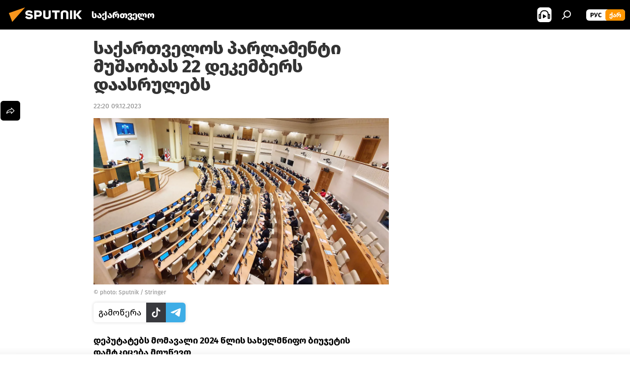

--- FILE ---
content_type: text/html; charset=utf-8
request_url: https://sputnik-georgia.com/20231209/saqartvelos-parlamenti-musaobas-22-dekembers-daasrulebs-284847585.html
body_size: 19246
content:
<!DOCTYPE html><html lang="ge" data-lang="geo" data-charset="" dir="ltr"><head prefix="og: http://ogp.me/ns# fb: http://ogp.me/ns/fb# article: http://ogp.me/ns/article#"><title>საქართველოს პარლამენტი მუშაობას 22 დეკემბერს დაასრულებს - 09.12.2023-ს, Sputnik საქართველო</title><meta name="description" content="დეპუტატებს მომავალი 2024 წლის სახელმწიფო ბიუჯეტის დამტკიცება მოუწევთ 09.12.2023-ს, Sputnik საქართველო"><meta name="keywords" content="ახალი ამბები, საქართველო, საქართველოს პარლამენტი"><meta http-equiv="X-UA-Compatible" content="IE=edge,chrome=1"><meta http-equiv="Content-Type" content="text/html; charset=utf-8"><meta name="robots" content="index, follow, max-image-preview:large"><meta name="viewport" content="width=device-width, initial-scale=1.0, maximum-scale=1.0, user-scalable=yes"><meta name="HandheldFriendly" content="true"><meta name="MobileOptimzied" content="width"><meta name="referrer" content="always"><meta name="format-detection" content="telephone=no"><meta name="format-detection" content="address=no"><link rel="alternate" type="application/rss+xml" href="https://sputnik-georgia.com/export/rss2/archive/index.xml"><link rel="canonical" href="https://sputnik-georgia.com/20231209/saqartvelos-parlamenti-musaobas-22-dekembers-daasrulebs-284847585.html"><link rel="preload" as="image" href="https://cdnn1.img.sputnik-georgia.com/img/07e5/04/1b/251583075_0:240:3001:1928_1920x0_80_0_0_5381eec2865061cf272b374ab236b2cb.jpg.webp" imagesrcset="https://cdnn1.img.sputnik-georgia.com/img/07e5/04/1b/251583075_0:240:3001:1928_640x0_80_0_0_a02a0da909452f2fca3be29afab60351.jpg.webp 640w,https://cdnn1.img.sputnik-georgia.com/img/07e5/04/1b/251583075_0:240:3001:1928_1280x0_80_0_0_d66e61028d381952e98fe933f029a5a6.jpg.webp 1280w,https://cdnn1.img.sputnik-georgia.com/img/07e5/04/1b/251583075_0:240:3001:1928_1920x0_80_0_0_5381eec2865061cf272b374ab236b2cb.jpg.webp 1920w"><link rel="preconnect" href="https://cdnn1.img.sputnik-georgia.com/images/"><link rel="dns-prefetch" href="https://cdnn1.img.sputnik-georgia.com/images/"><link rel="alternate" hreflang="ge" href="https://sputnik-georgia.com/20231209/saqartvelos-parlamenti-musaobas-22-dekembers-daasrulebs-284847585.html"><link rel="alternate" hreflang="x-default" href="https://sputnik-georgia.com/20231209/saqartvelos-parlamenti-musaobas-22-dekembers-daasrulebs-284847585.html"><link rel="apple-touch-icon" sizes="57x57" href="https://cdnn1.img.sputnik-georgia.com/i/favicon/favicon-57x57.png"><link rel="apple-touch-icon" sizes="60x60" href="https://cdnn1.img.sputnik-georgia.com/i/favicon/favicon-60x60.png"><link rel="apple-touch-icon" sizes="72x72" href="https://cdnn1.img.sputnik-georgia.com/i/favicon/favicon-72x72.png"><link rel="apple-touch-icon" sizes="76x76" href="https://cdnn1.img.sputnik-georgia.com/i/favicon/favicon-76x76.png"><link rel="apple-touch-icon" sizes="114x114" href="https://cdnn1.img.sputnik-georgia.com/i/favicon/favicon-114x114.png"><link rel="apple-touch-icon" sizes="120x120" href="https://cdnn1.img.sputnik-georgia.com/i/favicon/favicon-120x120.png"><link rel="apple-touch-icon" sizes="144x144" href="https://cdnn1.img.sputnik-georgia.com/i/favicon/favicon-144x144.png"><link rel="apple-touch-icon" sizes="152x152" href="https://cdnn1.img.sputnik-georgia.com/i/favicon/favicon-152x152.png"><link rel="apple-touch-icon" sizes="180x180" href="https://cdnn1.img.sputnik-georgia.com/i/favicon/favicon-180x180.png"><link rel="icon" type="image/png" sizes="192x192" href="https://cdnn1.img.sputnik-georgia.com/i/favicon/favicon-192x192.png"><link rel="icon" type="image/png" sizes="32x32" href="https://cdnn1.img.sputnik-georgia.com/i/favicon/favicon-32x32.png"><link rel="icon" type="image/png" sizes="96x96" href="https://cdnn1.img.sputnik-georgia.com/i/favicon/favicon-96x96.png"><link rel="icon" type="image/png" sizes="16x16" href="https://cdnn1.img.sputnik-georgia.com/i/favicon/favicon-16x16.png"><link rel="manifest" href="/project_data/manifest.json?4"><meta name="msapplication-TileColor" content="#F4F4F4"><meta name="msapplication-TileImage" content="https://cdnn1.img.sputnik-georgia.com/i/favicon/favicon-144x144.png"><meta name="theme-color" content="#F4F4F4"><link rel="shortcut icon" href="https://cdnn1.img.sputnik-georgia.com/i/favicon/favicon.ico"><meta property="fb:app_id" content="193281874456267"><meta property="fb:pages" content="411860572313461"><meta name="analytics:lang" content="geo"><meta name="analytics:title" content="საქართველოს პარლამენტი მუშაობას 22 დეკემბერს დაასრულებს - 09.12.2023-ს, Sputnik საქართველო"><meta name="analytics:keyw" content="news, geo_saqartvelo, saqartvelos-parlamenti"><meta name="analytics:rubric" content=""><meta name="analytics:tags" content="ახალი ამბები, საქართველო, საქართველოს პარლამენტი"><meta name="analytics:site_domain" content="sputnik-georgia.com"><meta name="analytics:article_id" content="284847585"><meta name="analytics:url" content="https://sputnik-georgia.com/20231209/saqartvelos-parlamenti-musaobas-22-dekembers-daasrulebs-284847585.html"><meta name="analytics:p_ts" content="1702146000"><meta name="analytics:author" content="Sputnik საქართველო"><meta name="analytics:isscroll" content="0"><meta property="og:url" content="https://sputnik-georgia.com/20231209/saqartvelos-parlamenti-musaobas-22-dekembers-daasrulebs-284847585.html"><meta property="og:title" content="საქართველოს პარლამენტი მუშაობას 22 დეკემბერს დაასრულებს"><meta property="og:description" content="დეპუტატებს მომავალი 2024 წლის სახელმწიფო ბიუჯეტის დამტკიცება მოუწევთ"><meta property="og:type" content="article"><meta property="og:site_name" content="Sputnik საქართველო"><meta property="og:locale" content="ka_KA"><meta property="og:image" content="https://cdnn1.img.sputnik-georgia.com/img/07e5/04/1b/251583075_0:240:3001:1928_2072x0_60_0_0_d7ba0f8107375b375e919be5018381b2.jpg.webp"><meta property="og:image:width" content="2072"><meta name="relap-image" content="https://cdnn1.img.sputnik-georgia.com/img/07e5/04/1b/251583075_0:240:3001:1928_2072x0_80_0_0_d44f42a7538b7a9143749a1fd4e8b428.jpg.webp"><meta name="twitter:card" content="summary_large_image"><meta name="twitter:image" content="https://cdnn1.img.sputnik-georgia.com/img/07e5/04/1b/251583075_0:240:3001:1928_2072x0_60_0_0_d7ba0f8107375b375e919be5018381b2.jpg.webp"><meta property="article:published_time" content="20231209T2220+0400"><meta property="article:author" content="Sputnik საქართველო"><link rel="author" href="https://sputnik-georgia.com"><meta property="article:section" content="ახალი ამბები"><meta property="article:tag" content="ახალი ამბები"><meta property="article:tag" content="საქართველო"><meta property="article:tag" content="საქართველოს პარლამენტი"><meta name="relap-entity-id" content="284847585"><meta property="fb:pages" content="411860572313461"><link rel="amphtml" href="https://sputnik-georgia.com/amp/20231209/saqartvelos-parlamenti-musaobas-22-dekembers-daasrulebs-284847585.html"><link rel="preload" as="style" onload="this.onload=null;this.rel='stylesheet'" type="text/css" href="https://cdnn1.img.sputnik-georgia.com/css/libs/fonts.min.css?911eb65935"><link rel="preload" as="style" onload="this.onload=null;this.rel='stylesheet'" type="text/css" href="https://cdnn1.img.sputnik-georgia.com/css/libs/fonts_ge.min.css?9849110a0"><link rel="stylesheet" type="text/css" href="https://cdnn1.img.sputnik-georgia.com/css/common.min.css?9149894256"><link rel="stylesheet" type="text/css" href="https://cdnn1.img.sputnik-georgia.com/css/article.min.css?913fe17605"><script src="https://cdnn1.img.sputnik-georgia.com/min/js/dist/head.js?9c9052ef3"></script><script data-iub-purposes="1">var _paq = _paq || []; (function() {var stackDomain = window.location.hostname.split('.').reverse();var domain = stackDomain[1] + '.' + stackDomain[0];_paq.push(['setCDNMask', new RegExp('cdn(\\w+).img.'+domain)]); _paq.push(['setSiteId', 'sputnik_ge']); _paq.push(['trackPageView']); _paq.push(['enableLinkTracking']); var d=document, g=d.createElement('script'), s=d.getElementsByTagName('script')[0]; g.type='text/javascript'; g.defer=true; g.async=true; g.src='//a.sputniknews.com/js/sputnik.js'; s.parentNode.insertBefore(g,s); } )();</script><script type="text/javascript" src="https://cdnn1.img.sputnik-georgia.com/min/js/libs/banners/adfx.loader.bind.js?98d724fe2"></script><script>
                (window.yaContextCb = window.yaContextCb || []).push(() => {
                    replaceOriginalAdFoxMethods();
                    window.Ya.adfoxCode.hbCallbacks = window.Ya.adfoxCode.hbCallbacks || [];
                })
            </script><!--В <head> сайта один раз добавьте код загрузчика-->
<script>window.yaContextCb = window.yaContextCb || []</script>
<script src="https://yandex.ru/ads/system/context.js" async></script><script>var endlessScrollFirst = 284847585; var endlessScrollUrl = '/services/article/infinity/'; var endlessScrollAlgorithm = ''; var endlessScrollQueue = [296479469, 296031094, 296686658, 296682954, 296682563, 296682822, 296682701, 296681934, 296679766, 296679619, 296679481, 296679359, 296676184, 296676863, 296675421];</script><script>var endlessScrollFirst = 284847585; var endlessScrollUrl = '/services/article/infinity/'; var endlessScrollAlgorithm = ''; var endlessScrollQueue = [296479469, 296031094, 296686658, 296682954, 296682563, 296682822, 296682701, 296681934, 296679766, 296679619, 296679481, 296679359, 296676184, 296676863, 296675421];</script></head><body id="body" data-ab="a" data-emoji="0" class="site_ge m-page-article "><div class="schema_org" itemscope="itemscope" itemtype="https://schema.org/WebSite"><meta itemprop="name" content="Sputnik საქართველო"><meta itemprop="alternateName" content="Sputnik საქართველო"><meta itemprop="description" content="ოპერატიულად და ობიექტურად ქვეყანაში და მსოფლიოში მიმდინარე მოვლენების შესახებ."><a itemprop="url" href="https://sputnik-georgia.com" title="Sputnik საქართველო"> </a><meta itemprop="image" content="https://sputnik-georgia.com/i/logo/logo.png"></div><ul class="schema_org" itemscope="itemscope" itemtype="http://schema.org/BreadcrumbList"><li itemprop="itemListElement" itemscope="itemscope" itemtype="http://schema.org/ListItem"><meta itemprop="name" content="Sputnik საქართველო"><meta itemprop="position" content="1"><meta itemprop="item" content="https://sputnik-georgia.com"><a itemprop="url" href="https://sputnik-georgia.com" title="Sputnik საქართველო"> </a></li><li itemprop="itemListElement" itemscope="itemscope" itemtype="http://schema.org/ListItem"><meta itemprop="name" content="ახალი ამბები"><meta itemprop="position" content="2"><meta itemprop="item" content="https://sputnik-georgia.com/20231209/"><a itemprop="url" href="https://sputnik-georgia.com/20231209/" title="ახალი ამბები"> </a></li><li itemprop="itemListElement" itemscope="itemscope" itemtype="http://schema.org/ListItem"><meta itemprop="name" content="საქართველოს პარლამენტი მუშაობას 22 დეკემბერს დაასრულებს"><meta itemprop="position" content="3"><meta itemprop="item" content="https://sputnik-georgia.com/20231209/saqartvelos-parlamenti-musaobas-22-dekembers-daasrulebs-284847585.html"><a itemprop="url" href="https://sputnik-georgia.com/20231209/saqartvelos-parlamenti-musaobas-22-dekembers-daasrulebs-284847585.html" title="საქართველოს პარლამენტი მუშაობას 22 დეკემბერს დაასრულებს"> </a></li></ul><div class="container"><div class="banner m-before-header m-article-desktop" data-position="article_desktop_header" data-infinity="1"><aside class="banner__content"><!--AdFox START-->
<!--riaru-->
<!--Площадка: sputnik-georgia.ru / * / *-->
<!--Тип баннера: 100%x-->
<!--Расположение: 36223_n-bn23-х120-desk-->
<div id="adfox_article_desk100_120-1_1"></div>
<script>
    window.yaContextCb.push(()=>{
        Ya.adfoxCode.create({
            ownerId: 249922,
        containerId: 'adfox_article_desk100_120-1_1',
            params: {
                pp: 'brkz',
            ps: 'ckbf',
            p2: 'fluh',
            puid1: '',
            puid2: '',
            puid3: '',
            puid4: 'news:geo_saqartvelo:saqartvelos-parlamenti',
            puid5: ''
            }
        })
    })
</script>
</aside></div><div class="banner m-before-header m-article-mobile" data-position="article_mobile_header" data-infinity="1"><aside class="banner__content"><!--AdFox START-->
<!--riaru-->
<!--Площадка: sputnik-georgia.ru / * / *-->
<!--Тип баннера: 100%x-->
<!--Расположение: 36228_n-bn28-х100-mob-->
<div id="adfox_article_mob-1-100-300_1"></div>
<script>
    window.yaContextCb.push(()=>{
        Ya.adfoxCode.create({
            ownerId: 249922,
        containerId: 'adfox_article_mob-1-100-300_1',
            params: {
                pp: 'brlb',
            ps: 'ckbf',
            p2: 'fluh',
            puid1: '',
            puid2: '',
            puid3: '',
            puid4: 'news:geo_saqartvelo:saqartvelos-parlamenti',
            puid5: ''
            }
        })
    })
</script>
</aside></div></div><div class="page" id="page"><div id="alerts"><script type="text/template" id="alertAfterRegisterTemplate">
                    
                        <div class="auth-alert m-hidden" id="alertAfterRegister">
                            <div class="auth-alert__text">
                                <%- data.success_title %> <br />
                                <%- data.success_email_1 %>
                                <span class="m-email"></span>
                                <%- data.success_email_2 %>
                            </div>
                            <div class="auth-alert__btn">
                                <button class="form__btn m-min m-black confirmEmail">
                                    <%- data.send %>
                                </button>
                            </div>
                        </div>
                    
                </script><script type="text/template" id="alertAfterRegisterNotifyTemplate">
                    
                        <div class="auth-alert" id="alertAfterRegisterNotify">
                            <div class="auth-alert__text">
                                <%- data.golink_1 %>
                                <span class="m-email">
                                    <%- user.mail %>
                                </span>
                                <%- data.golink_2 %>
                            </div>
                            <% if (user.registerConfirmCount <= 2 ) {%>
                                <div class="auth-alert__btn">
                                    <button class="form__btn m-min m-black confirmEmail">
                                        <%- data.send %>
                                    </button>
                                </div>
                            <% } %>
                        </div>
                    
                </script></div><div class="anchor" id="anchor"><div class="header " id="header"><div class="m-relative"><div class="container m-header"><div class="header__wrap"><div class="header__name"><div class="header__logo"><a href="/" title="Sputnik საქართველო"><svg xmlns="http://www.w3.org/2000/svg" width="176" height="44" viewBox="0 0 176 44" fill="none"><path class="chunk_1" fill-rule="evenodd" clip-rule="evenodd" d="M45.8073 18.3817C45.8073 19.5397 47.1661 19.8409 49.3281 20.0417C54.1074 20.4946 56.8251 21.9539 56.8461 25.3743C56.8461 28.7457 54.2802 30.9568 48.9989 30.9568C44.773 30.9568 42.1067 29.1496 41 26.5814L44.4695 24.5688C45.3754 25.9277 46.5334 27.0343 49.4005 27.0343C51.3127 27.0343 52.319 26.4296 52.319 25.5751C52.319 24.5665 51.6139 24.2163 48.3942 23.866C43.7037 23.3617 41.3899 22.0029 41.3899 18.5824C41.3899 15.9675 43.3511 13 48.9359 13C52.9611 13 55.6274 14.8095 56.4305 17.1746L53.1105 19.1358C53.0877 19.1012 53.0646 19.0657 53.041 19.0295C52.4828 18.1733 51.6672 16.9224 48.6744 16.9224C46.914 16.9224 45.8073 17.4758 45.8073 18.3817ZM67.4834 13.3526H59.5918V30.707H64.0279V26.0794H67.4484C72.1179 26.0794 75.0948 24.319 75.0948 19.6401C75.0854 15.3138 72.6199 13.3526 67.4834 13.3526ZM67.4834 22.206H64.0186V17.226H67.4834C69.8975 17.226 70.654 18.0291 70.654 19.6891C70.6587 21.6527 69.6524 22.206 67.4834 22.206ZM88.6994 24.7206C88.6994 26.2289 87.4924 27.0857 85.3794 27.0857C83.3178 27.0857 82.1597 26.2289 82.1597 24.7206V13.3526H77.7236V25.0264C77.7236 28.6477 80.7425 30.9615 85.4704 30.9615C89.9999 30.9615 93.1168 28.8601 93.1168 25.0264V13.3526H88.6808L88.6994 24.7206ZM136.583 13.3526H132.159V30.7023H136.583V13.3526ZM156.097 13.3526L149.215 21.9235L156.45 30.707H151.066L144.276 22.4559V30.707H139.85V13.3526H144.276V21.8021L151.066 13.3526H156.097ZM95.6874 17.226H101.221V30.707H105.648V17.226H111.181V13.3526H95.6874V17.226ZM113.49 18.7342C113.49 15.2134 116.458 13 121.085 13C125.715 13 128.888 15.0616 128.902 18.7342V30.707H124.466V18.935C124.466 17.6789 123.259 16.8734 121.146 16.8734C119.094 16.8734 117.926 17.6789 117.926 18.935V30.707H113.49V18.7342Z" fill="white"></path><path class="chunk_2" d="M41 7L14.8979 36.5862L8 18.431L41 7Z" fill="#F8961D"></path></svg></a></div><div class="header__project"><span class="header__project-title">საქართველო</span></div></div><div class="header__controls" data-nosnippet=""><div class="share m-header" data-id="284847585" data-url="https://sputnik-georgia.com/20231209/saqartvelos-parlamenti-musaobas-22-dekembers-daasrulebs-284847585.html" data-title="საქართველოს პარლამენტი მუშაობას 22 დეკემბერს დაასრულებს"></div><div class="header__menu"><span class="header__menu-item header__menu-item-radioButton" id="radioButton" data-stream="https://nfw.ria.ru/flv/audio.aspx?ID=68862011&amp;type=mp3"><svg class="svg-icon"><use xmlns:xlink="http://www.w3.org/1999/xlink" xlink:href="/i/sprites/package/inline.svg?63#radio2"></use></svg></span><span class="header__menu-item" data-modal-open="search"><svg class="svg-icon"><use xmlns:xlink="http://www.w3.org/1999/xlink" xlink:href="/i/sprites/package/inline.svg?63#search"></use></svg></span></div><div class="switcher m-double"><div class="switcher__label"><span class="switcher__title">ქარ</span><span class="switcher__icon"><svg class="svg-icon"><use xmlns:xlink="http://www.w3.org/1999/xlink" xlink:href="/i/sprites/package/inline.svg?63#arrowDown"></use></svg></span></div><div class="switcher__dropdown"><div translate="no" class="notranslate"><div class="switcher__list"><a href="https://sputnik-georgia.ru/" class="switcher__link"><span class="switcher__project">Sputnik Грузия</span><span class="switcher__abbr" data-abbr="рус">рус</span></a><a href="https://sputnik-georgia.com/" class="switcher__link m-selected"><span class="switcher__project">Sputnik საქართველო</span><span class="switcher__abbr" data-abbr="ქარ">ქარ</span><i class="switcher__accept"><svg class="svg-icon"><use xmlns:xlink="http://www.w3.org/1999/xlink" xlink:href="/i/sprites/package/inline.svg?63#ok"></use></svg></i></a></div></div></div></div></div></div></div></div></div></div><script>var GLOBAL = GLOBAL || {}; GLOBAL.translate = {}; GLOBAL.rtl = 0; GLOBAL.lang = "geo"; GLOBAL.design = "ge"; GLOBAL.charset = ""; GLOBAL.project = "sputnik_ge"; GLOBAL.htmlCache = 1; GLOBAL.translate.search = {}; GLOBAL.translate.search.notFound = "არ მოიძებნა არაფერი"; GLOBAL.translate.search.stringLenght = "ძებნისთვის შეიყვანეთ მეტი ასო"; GLOBAL.www = "https://sputnik-georgia.com"; GLOBAL.seo = {}; GLOBAL.seo.title = ""; GLOBAL.seo.keywords = ""; GLOBAL.seo.description = ""; GLOBAL.sock = {}; GLOBAL.sock.server = "https://cm.sputniknews.com/chat"; GLOBAL.sock.lang = "geo"; GLOBAL.sock.project = "sputnik_ge"; GLOBAL.social = {}; GLOBAL.social.fbID = "193281874456267"; GLOBAL.share = [ { name: 'telegram', mobile: false },{ name: 'twitter', mobile: false },{ name: 'messenger', mobile: true },{ name: 'whatsapp', mobile: false } ]; GLOBAL.csrf_token = ''; GLOBAL.search = {}; GLOBAL.auth = {}; GLOBAL.auth.status = 'error'; GLOBAL.auth.provider = ''; GLOBAL.auth.twitter = '/id/twitter/request/'; GLOBAL.auth.facebook = '/id/facebook/request/'; GLOBAL.auth.vkontakte = '/id/vkontakte/request/'; GLOBAL.auth.google = '/id/google/request/'; GLOBAL.auth.ok = '/id/ok/request/'; GLOBAL.auth.apple = '/id/apple/request/'; GLOBAL.auth.moderator = ''; GLOBAL.user = {}; GLOBAL.user.id = ""; GLOBAL.user.emailActive = ""; GLOBAL.user.registerConfirmCount = 0; GLOBAL.article = GLOBAL.article || {}; GLOBAL.article.id = 284847585; GLOBAL.article.chat_expired = !!1; GLOBAL.chat = GLOBAL.chat || {}; GLOBAL.locale = {"convertDate":{"yesterday":"\u10d2\u10e3\u10e8\u10d8\u10dc","hours":{"nominative":"%{s} \u043c\u0438\u043d\u0443\u0442\u0443 \u043d\u0430\u0437\u0430\u0434","genitive":"%{s} \u043c\u0438\u043d\u0443\u0442\u044b \u043d\u0430\u0437\u0430\u0434"},"minutes":{"nominative":"%{s} \u0447\u0430\u0441 \u043d\u0430\u0437\u0430\u0434","genitive":"%{s} \u0447\u0430\u0441\u0430 \u043d\u0430\u0437\u0430\u0434"}},"js_templates":{"unread":"\u041d\u0435\u043f\u0440\u043e\u0447\u0438\u0442\u0430\u043d\u043d\u044b\u0435","you":"\u0412\u044b","author":"\u0430\u0432\u0442\u043e\u0440","report":"\u041f\u043e\u0436\u0430\u043b\u043e\u0432\u0430\u0442\u044c\u0441\u044f","reply":"\u041e\u0442\u0432\u0435\u0442\u0438\u0442\u044c","remove":"\u0423\u0434\u0430\u043b\u0438\u0442\u044c","closeall":"\u0417\u0430\u043a\u0440\u044b\u0442\u044c \u0432\u0441\u0435","notifications":"Notificaciones","disable_twelve":"\u041e\u0442\u043a\u043b\u044e\u0447\u0438\u0442\u044c \u043d\u0430 12 \u0447\u0430\u0441\u043e\u0432","new_message":"\u041d\u043e\u0432\u043e\u0435 \u0441\u043e\u043e\u0431\u0449\u0435\u043d\u0438\u0435 \u043e\u0442sputniknews.ru","acc_block":"\u0412\u0430\u0448 \u0430\u043a\u043a\u0430\u0443\u043d\u0442 \u0437\u0430\u0431\u043b\u043e\u043a\u0438\u0440\u043e\u0432\u0430\u043d \u0430\u0434\u043c\u0438\u043d\u0438\u0441\u0442\u0440\u0430\u0442\u043e\u0440\u043e\u043c \u0441\u0430\u0439\u0442\u0430","acc_unblock":"\u0412\u0430\u0448 \u0430\u043a\u043a\u0430\u0443\u043d\u0442 \u0440\u0430\u0437\u0431\u043b\u043e\u043a\u0438\u0440\u043e\u0432\u0430\u043d \u0430\u0434\u043c\u0438\u043d\u0438\u0441\u0442\u0440\u0430\u0442\u043e\u0440\u043e\u043c \u0441\u0430\u0439\u0442\u0430","you_subscribe_1":"\u0412\u044b \u043f\u043e\u0434\u043f\u0438\u0441\u0430\u043d\u044b \u043d\u0430 \u0442\u0435\u043c\u0443 ","you_subscribe_2":"\u0423\u043f\u0440\u0430\u0432\u043b\u044f\u0442\u044c \u0441\u0432\u043e\u0438\u043c\u0438 \u043f\u043e\u0434\u043f\u0438\u0441\u043a\u0430\u043c\u0438 \u0432\u044b \u043c\u043e\u0436\u0435\u0442\u0435 \u0432 \u043b\u0438\u0447\u043d\u043e\u043c \u043a\u0430\u0431\u0438\u043d\u0435\u0442\u0435","you_received_warning_1":"\u0412\u044b \u043f\u043e\u043b\u0443\u0447\u0438\u043b\u0438 ","you_received_warning_2":" \u043f\u0440\u0435\u0434\u0443\u043f\u0440\u0435\u0436\u0434\u0435\u043d\u0438\u0435. \u0423\u0432\u0430\u0436\u0430\u0439\u0442\u0435 \u0434\u0440\u0443\u0433\u0438\u0445 \u0443\u0447\u0430\u0441\u0442\u043d\u0438\u043a\u043e\u0432 \u0438 \u043d\u0435 \u043d\u0430\u0440\u0443\u0448\u0430\u0439\u0442\u0435 \u043f\u0440\u0430\u0432\u0438\u043b\u0430 \u043a\u043e\u043c\u043c\u0435\u043d\u0442\u0438\u0440\u043e\u0432\u0430\u043d\u0438\u044f. \u041f\u043e\u0441\u043b\u0435 \u0442\u0440\u0435\u0442\u044c\u0435\u0433\u043e \u043d\u0430\u0440\u0443\u0448\u0435\u043d\u0438\u044f \u0432\u044b \u0431\u0443\u0434\u0435\u0442\u0435 \u0437\u0430\u0431\u043b\u043e\u043a\u0438\u0440\u043e\u0432\u0430\u043d\u044b \u043d\u0430 12 \u0447\u0430\u0441\u043e\u0432.","block_time":"\u0421\u0440\u043e\u043a \u0431\u043b\u043e\u043a\u0438\u0440\u043e\u0432\u043a\u0438: ","hours":" \u0447\u0430\u0441\u043e\u0432","forever":"\u043d\u0430\u0432\u0441\u0435\u0433\u0434\u0430","feedback":"\u0421\u0432\u044f\u0437\u0430\u0442\u044c\u0441\u044f","my_subscriptions":"\u041c\u043e\u0438 \u043f\u043e\u0434\u043f\u0438\u0441\u043a\u0438","rules":"\u041f\u0440\u0430\u0432\u0438\u043b\u0430 \u043a\u043e\u043c\u043c\u0435\u043d\u0442\u0438\u0440\u043e\u0432\u0430\u043d\u0438\u044f \u043c\u0430\u0442\u0435\u0440\u0438\u0430\u043b\u043e\u0432","chat":"\u0427\u0430\u0442: ","chat_new_messages":"\u041d\u043e\u0432\u044b\u0435 \u0441\u043e\u043e\u0431\u0449\u0435\u043d\u0438\u044f \u0432 \u0447\u0430\u0442\u0435","chat_moder_remove_1":"\u0412\u0430\u0448\u0435 \u0441\u043e\u043e\u0431\u0449\u0435\u043d\u0438\u0435 ","chat_moder_remove_2":" \u0431\u044b\u043b\u043e \u0443\u0434\u0430\u043b\u0435\u043d\u043e \u0430\u0434\u043c\u0438\u043d\u0438\u0441\u0442\u0440\u0430\u0442\u043e\u0440\u043e\u043c","chat_close_time_1":"\u0412 \u0447\u0430\u0442\u0435 \u043d\u0438\u043a\u0442\u043e \u043d\u0435 \u043f\u0438\u0441\u0430\u043b \u0431\u043e\u043b\u044c\u0448\u0435 12 \u0447\u0430\u0441\u043e\u0432, \u043e\u043d \u0437\u0430\u043a\u0440\u043e\u0435\u0442\u0441\u044f \u0447\u0435\u0440\u0435\u0437 ","chat_close_time_2":" \u0447\u0430\u0441\u043e\u0432","chat_new_emoji_1":"\u041d\u043e\u0432\u044b\u0435 \u0440\u0435\u0430\u043a\u0446\u0438\u0438 ","chat_new_emoji_2":" \u0432\u0430\u0448\u0435\u043c\u0443 \u0441\u043e\u043e\u0431\u0449\u0435\u043d\u0438\u044e ","chat_message_reply_1":"\u041d\u0430 \u0432\u0430\u0448 \u043a\u043e\u043c\u043c\u0435\u043d\u0442\u0430\u0440\u0438\u0439 ","chat_message_reply_2":" \u043e\u0442\u0432\u0435\u0442\u0438\u043b \u043f\u043e\u043b\u044c\u0437\u043e\u0432\u0430\u0442\u0435\u043b\u044c ","emoji_1":"\u041d\u0440\u0430\u0432\u0438\u0442\u0441\u044f","emoji_2":"\u0425\u0430-\u0425\u0430","emoji_3":"\u0423\u0434\u0438\u0432\u0438\u0442\u0435\u043b\u044c\u043d\u043e","emoji_4":"\u0413\u0440\u0443\u0441\u0442\u043d\u043e","emoji_5":"\u0412\u043e\u0437\u043c\u0443\u0442\u0438\u0442\u0435\u043b\u044c\u043d\u043e","emoji_6":"\u041d\u0435 \u043d\u0440\u0430\u0432\u0438\u0442\u0441\u044f","site_subscribe_podcast":{"success":"\u0421\u043f\u0430\u0441\u0438\u0431\u043e, \u0432\u044b \u043f\u043e\u0434\u043f\u0438\u0441\u0430\u043d\u044b \u043d\u0430 \u0440\u0430\u0441\u0441\u044b\u043b\u043a\u0443! \u041d\u0430\u0441\u0442\u0440\u043e\u0438\u0442\u044c \u0438\u043b\u0438 \u043e\u0442\u043c\u0435\u043d\u0438\u0442\u044c \u043f\u043e\u0434\u043f\u0438\u0441\u043a\u0443 \u043c\u043e\u0436\u043d\u043e \u0432 \u043b\u0438\u0447\u043d\u043e\u043c \u043a\u0430\u0431\u0438\u043d\u0435\u0442\u0435","subscribed":"\u0412\u044b \u0443\u0436\u0435 \u043f\u043e\u0434\u043f\u0438\u0441\u0430\u043d\u044b \u043d\u0430 \u044d\u0442\u0443 \u0440\u0430\u0441\u0441\u044b\u043b\u043a\u0443","error":"\u041f\u0440\u043e\u0438\u0437\u043e\u0448\u043b\u0430 \u043d\u0435\u043f\u0440\u0435\u0434\u0432\u0438\u0434\u0435\u043d\u043d\u0430\u044f \u043e\u0448\u0438\u0431\u043a\u0430. \u041f\u043e\u0436\u0430\u043b\u0443\u0439\u0441\u0442\u0430, \u043f\u043e\u0432\u0442\u043e\u0440\u0438\u0442\u0435 \u043f\u043e\u043f\u044b\u0442\u043a\u0443 \u043f\u043e\u0437\u0436\u0435"}},"smartcaptcha":{"site_key":"ysc1_Zf0zfLRI3tRHYHJpbX6EjjBcG1AhG9LV0dmZQfJu8ba04c1b"}}; GLOBAL = {...GLOBAL, ...{"subscribe":{"@attributes":{"ratio":"0.2"},"email":"\u10e8\u10d4\u10d8\u10e7\u10d5\u10d0\u10dc\u10d4\u10d7 e-mail","button":"\u10d2\u10d0\u10db\u10dd\u10ec\u10d4\u10e0\u10d0","send":"\u10d2\u10db\u10d0\u10d3\u10da\u10dd\u10d1\u10d7, \u10d2\u10d0\u10db\u10dd\u10d2\u10d6\u10d0\u10d5\u10dc\u10d8\u10da\u10d8\u10d0 \u10ec\u10d4\u10e0\u10d8\u10da\u10d8 \u10d1\u10db\u10e3\u10da\u10d8\u10d7 \u10ee\u10d4\u10da\u10db\u10dd\u10ec\u10d4\u10e0\u10d8\u10e1 \u10d3\u10d0\u10e1\u10d0\u10d3\u10d0\u10e1\u10e2\u10e3\u10e0\u10d4\u10d1\u10da\u10d0\u10d3","subscribe":"\u10d2\u10db\u10d0\u10d3\u10da\u10dd\u10d1\u10d7, \u10d7\u10e5\u10d5\u10d4\u10dc \u10d2\u10d0\u10db\u10dd\u10ec\u10d4\u10e0\u10d8\u10da\u10d8 \u10d2\u10d0\u10e5\u10d5\u10d7 \u10e8\u10d4\u10e2\u10e7\u10dd\u10d1\u10d8\u10dc\u10d4\u10d1\u10d4\u10d1\u10d8\u10e1 \u10db\u10d8\u10e6\u10d4\u10d1\u10d0! \u10ee\u10d4\u10da\u10db\u10dd\u10ec\u10d4\u10e0\u10d8\u10e1 \u10d2\u10d0\u10e3\u10e5\u10db\u10d4\u10d1\u10d0 \u10d0\u10dc \u10db\u10d8\u10e1\u10d8 \u10db\u10d0\u10e0\u10d7\u10d5\u10d0 \u10e8\u10d4\u10d2\u10d8\u10eb\u10da\u10d8\u10d0\u10d7 \u10de\u10d8\u10e0\u10d0\u10d3\u10d8 \u10d9\u10d0","confirm":"\u10d7\u10e5\u10d5\u10d4\u10dc \u10e3\u10d9\u10d5\u10d4 \u10d2\u10d0\u10e5\u10d5\u10d7 \u10d2\u10d0\u10db\u10dd\u10ec\u10d4\u10e0\u10d8\u10da\u10d8 \u10d0\u10db \u10e8\u10d4\u10e2\u10e7\u10dd\u10d1\u10d8\u10dc\u10d4\u10d1\u10d4\u10d1\u10d8\u10e1 \u10db\u10d8\u10e6\u10d4\u10d1\u10d0","registration":{"@attributes":{"button":"\u10e0\u10d4\u10d2\u10d8\u10e1\u10e2\u10e0\u10d0\u10ea\u10d8\u10d0","ratio":"0.1"}},"social":{"@attributes":{"count":"8","ratio":"0.7"},"comment":[],"item":[{"@attributes":{"type":"yt","title":"YouTube","url":"https:\/\/youtube.com\/channel\/UCPrkz8ntMrM3ZUC2TZNTUew","ratio":"0.3"}},{"@attributes":{"type":"tg","title":"telegram","url":"https:\/\/telegram.me\/sputnikby","ratio":"0.3"}}]}}}}; GLOBAL.js = {}; GLOBAL.js.videoplayer = "https://cdnn1.img.sputnik-georgia.com/min/js/dist/videoplayer.js?9651130d6"; GLOBAL.userpic = "/userpic/"; GLOBAL.gmt = ""; GLOBAL.tz = "+0400"; GLOBAL.projectList = [ { title: 'საერთაშორისო', country: [ { title: 'ინგლისური', url: 'https://sputnikglobe.com', flag: 'flags-INT', lang: 'International', lang2: 'English' }, ] }, { title: 'ახლო აღმოსავლეთი', country: [ { title: 'არაბული', url: 'https://sarabic.ae/', flag: 'flags-INT', lang: 'Sputnik عربي', lang2: 'Arabic' }, { title: 'თურქული', url: 'https://anlatilaninotesi.com.tr/', flag: 'flags-TUR', lang: 'Türkiye', lang2: 'Türkçe' }, { title: 'ფარსი', url: 'https://spnfa.ir/', flag: 'flags-INT', lang: 'Sputnik ایران', lang2: 'Persian' }, { title: 'დარი', url: 'https://sputnik.af/', flag: 'flags-INT', lang: 'Sputnik افغانستان', lang2: 'Dari' }, ] }, { title: 'ლათინური ამერიკა', country: [ { title: 'ესპანური', url: 'https://noticiaslatam.lat/', flag: 'flags-INT', lang: 'Mundo', lang2: 'Español' }, { title: 'პორტუგალიური', url: 'https://noticiabrasil.net.br/', flag: 'flags-BRA', lang: 'Brasil', lang2: 'Português' }, ] }, { title: 'სამხრეთი აზია', country: [ { title: 'ჰინდი', url: 'https://hindi.sputniknews.in', flag: 'flags-IND', lang: 'भारत', lang2: 'हिंदी' }, { title: 'ინგლისური', url: 'https://sputniknews.in', flag: 'flags-IND', lang: 'India', lang2: 'English' }, ] }, { title: 'აღმოსავლეთი და სამხრეთ-აღმოსავლეთი აზია', country: [ { title: 'ვიეტნამური', url: 'https://kevesko.vn/', flag: 'flags-VNM', lang: 'Việt Nam', lang2: 'Tiếng Việt' }, { title: 'იაპონური', url: 'https://sputniknews.jp/', flag: 'flags-JPN', lang: '日本', lang2: '日本語' }, { title: 'ჩინური', url: 'https://sputniknews.cn/', flag: 'flags-CHN', lang: '中国', lang2: '中文' }, ] }, { title: 'ცენტრალური აზია', country: [ { title: 'ყაზახური', url: 'https://sputnik.kz/', flag: 'flags-KAZ', lang: 'Қазақстан', lang2: 'Қазақ тілі' }, { title: 'ყირგიზული', url: 'https://sputnik.kg/', flag: 'flags-KGZ', lang: 'Кыргызстан', lang2: 'Кыргызча' }, { title: 'უზბეკური', url: 'https://oz.sputniknews.uz/', flag: 'flags-UZB', lang: 'Oʻzbekiston', lang2: 'Ўзбекча' }, { title: 'ტაჯიკური', url: 'https://sputnik.tj/', flag: 'flags-TJK', lang: 'Тоҷикистон', lang2: 'Тоҷикӣ' }, ] }, { title: 'აფრიკა', country: [ { title: 'ფრანგული', url: 'https://fr.sputniknews.africa/', flag: 'flags-INT', lang: 'Afrique', lang2: 'Français' }, { title: 'ინგლისური', url: 'https://en.sputniknews.africa', flag: 'flags-INT', lang: 'Africa', lang2: 'English' }, ] }, { title: 'ამიერკავკასია', country: [ { title: 'სომხური', url: 'https://arm.sputniknews.ru/', flag: 'flags-ARM', lang: 'Արմենիա', lang2: 'Հայերեն' }, { title: 'ქართული', url: 'https://sputnik-georgia.com/', flag: 'flags-GEO', lang: 'საქართველო', lang2: 'ქართული' }, { title: 'აზერბაიჯანული', url: 'https://sputnik.az/', flag: 'flags-AZE', lang: 'Azərbaycan', lang2: 'Аzərbaycanca' }, ] }, { title: 'ევროპა', country: [ { title: 'სერბული', url: 'https://sputnikportal.rs/', flag: 'flags-SRB', lang: 'Србиjа', lang2: 'Српски' }, { title: 'რუსული', url: 'https://lv.sputniknews.ru/', flag: 'flags-LVA', lang: 'Latvija', lang2: 'Русский' }, { title: 'რუსული', url: 'https://lt.sputniknews.ru/', flag: 'flags-LTU', lang: 'Lietuva', lang2: 'Русский' }, { title: 'მოლდოვური', url: 'https://md.sputniknews.com/', flag: 'flags-MDA', lang: 'Moldova', lang2: 'Moldovenească' }, { title: 'ბელარუსული', url: 'https://bel.sputnik.by/', flag: 'flags-BLR', lang: 'Беларусь', lang2: 'Беларускi' } ] }, ];</script><div class="wrapper" id="endless" data-infinity-max-count="2"><div class="endless__item " data-infinity="1" data-supertag="0" data-remove-fat="0" data-advertisement-project="0" data-remove-advertisement="0" data-id="284847585" data-date="20231209" data-endless="1" data-domain="sputnik-georgia.com" data-project="sputnik_ge" data-url="/20231209/saqartvelos-parlamenti-musaobas-22-dekembers-daasrulebs-284847585.html" data-full-url="https://sputnik-georgia.com/20231209/saqartvelos-parlamenti-musaobas-22-dekembers-daasrulebs-284847585.html" data-title="საქართველოს პარლამენტი მუშაობას 22 დეკემბერს დაასრულებს" data-published="2023-12-09T22:20+0400" data-text-length="1043" data-keywords="ახალი ამბები, საქართველო, საქართველოს პარლამენტი" data-author="Sputnik საქართველო" data-analytics-keyw="news, geo_saqartvelo, saqartvelos-parlamenti" data-analytics-rubric="" data-analytics-tags="ახალი ამბები, საქართველო, საქართველოს პარლამენტი" data-article-show="" data-chat-expired="" data-pts="1702146000" data-article-type="article" data-is-scroll="1" data-head-title="საქართველოს პარლამენტი მუშაობას 22 დეკემბერს დაასრულებს - Sputnik საქართველო, 09.12.2023"><div class="container m-content"><div class="layout"><div class="article "><div class="article__meta" itemscope="" itemtype="https://schema.org/Article"><div itemprop="mainEntityOfPage">https://sputnik-georgia.com/20231209/saqartvelos-parlamenti-musaobas-22-dekembers-daasrulebs-284847585.html</div><a itemprop="url" href="https://sputnik-georgia.com/20231209/saqartvelos-parlamenti-musaobas-22-dekembers-daasrulebs-284847585.html" title="საქართველოს პარლამენტი მუშაობას 22 დეკემბერს დაასრულებს"></a><div itemprop="headline">საქართველოს პარლამენტი მუშაობას 22 დეკემბერს დაასრულებს</div><div itemprop="name">საქართველოს პარლამენტი მუშაობას 22 დეკემბერს დაასრულებს</div><div itemprop="alternateName">Sputnik საქართველო</div><div itemprop="description">დეპუტატებს მომავალი 2024 წლის სახელმწიფო ბიუჯეტის დამტკიცება მოუწევთ 09.12.2023-ს, Sputnik საქართველო</div><div itemprop="datePublished">2023-12-09T22:20+0400</div><div itemprop="dateCreated">2023-12-09T22:20+0400</div><div itemprop="dateModified">2023-12-09T22:20+0400</div><div itemprop="articleSection">ახალი ამბები</div><div itemprop="articleSection">საქართველო</div><div itemprop="articleSection">საქართველოს პარლამენტი</div><div itemprop="associatedMedia">https://cdnn1.img.sputnik-georgia.com/img/07e5/04/1b/251583075_0:240:3001:1928_1920x0_80_0_0_5381eec2865061cf272b374ab236b2cb.jpg.webp</div><div itemprop="articleBody">თბილისი, 9 დეკემბერი – Sputnik. საქართველოს პარლამენტი საშემოდგომო სესიის ფარგლებში მუშაობას 22 დეკემბერს დაასრულებს, ხოლო საკანონმდებლო ორგანოს 2023 წლის ბოლო სხდომა 15 დეკემბერს გაიმართება.12-დან 15 დეკემბრამდე პერიოდში გაიმართება ბოლო სხდომები, რომლებზეც დეპუტატებს მომავალი 2024 წლის სახელმწიფო ბიუჯეტის დამტკიცება და ქვეყნისთვის არაერთი მნიშვნელოვანი პროექტის დასრულება მოუწევთ.დაგეგმილ პროექტებს შორისაა განათლების სამინისტროს რეფორმის პროცესის დასრულება, ძველი პირადობის მოწმობების საკითხის მოგვარება, პოლიტიკური პარტიების დაფინანსების და სხვა კანონპროექტები.საქართველოში 2024 წელს პენსიები გაიზრდება &#38;gt;&#38;gt;თუ დეპუტატები პროექტების მიღებას დადგენილ ვადაში ვერ მოასწრებენ, მაშინ პარლამენტის თავმჯდომარის შუამდგომლობით მოიწვევა რიგგარეშე სხდომები ან რიგგარეშე სესია წინასწარ დაგეგმილი დღის წესრიგით.პარლამენტის საგაზაფხულო სესია თებერვლის პირველ სამშაბათს გაიხსნება და 2020 წლის მოწვევის პარლამენტის ბოლო საგაზაფხულო სესია იქნება.უკვე 2024 წლის ოქტომბერში საქართველოში საპარლამენტო არჩევნები გაიმართება, რომელიც ქვეყნის საკანონმდებლო ორგანოს ახალ შემადგენლობას განსაზღვრავს.</div><div itemprop="contentLocation">საქართველო</div><div itemprop="copyrightHolder" itemscope="" itemtype="http://schema.org/Organization"><div itemprop="name">Sputnik საქართველო</div><a itemprop="url" href="https://sputnik-georgia.com" title="Sputnik საქართველო"> </a><div itemprop="email">media@sputniknews.com</div><div itemprop="telephone">+74956456601</div><div itemprop="legalName">MIA „Rossiya Segodnya“</div><a itemprop="sameAs" href="https://t.me/SputnikSaqartvelo"> </a><a itemprop="sameAs" href="https://vk.ru/sputniksaqartvelo"> </a><a itemprop="sameAs" href="https://www.tiktok.com/@sputnik.georgia"> </a><div itemprop="logo" itemscope="" itemtype="https://schema.org/ImageObject"><a itemprop="url" href="https://sputnik-georgia.com/i/logo/logo.png" title="Sputnik საქართველო"> </a><a itemprop="contentUrl" href="https://sputnik-georgia.com/i/logo/logo.png" title="Sputnik საქართველო"> </a><div itemprop="width">252</div><div itemprop="height">60</div></div></div><div itemprop="copyrightYear">2023</div><div itemprop="creator" itemscope="" itemtype="http://schema.org/Organization"><div itemprop="name">Sputnik საქართველო</div><a itemprop="url" href="https://sputnik-georgia.com" title="Sputnik საქართველო"> </a><div itemprop="email">media@sputniknews.com</div><div itemprop="telephone">+74956456601</div><div itemprop="legalName">MIA „Rossiya Segodnya“</div><a itemprop="sameAs" href="https://t.me/SputnikSaqartvelo"> </a><a itemprop="sameAs" href="https://vk.ru/sputniksaqartvelo"> </a><a itemprop="sameAs" href="https://www.tiktok.com/@sputnik.georgia"> </a><div itemprop="logo" itemscope="" itemtype="https://schema.org/ImageObject"><a itemprop="url" href="https://sputnik-georgia.com/i/logo/logo.png" title="Sputnik საქართველო"> </a><a itemprop="contentUrl" href="https://sputnik-georgia.com/i/logo/logo.png" title="Sputnik საქართველო"> </a><div itemprop="width">252</div><div itemprop="height">60</div></div></div><div itemprop="genre">ახალი ამბები</div><div itemprop="inLanguage">ka_KA</div><div itemprop="sourceOrganization" itemscope="" itemtype="http://schema.org/Organization"><div itemprop="name">Sputnik საქართველო</div><a itemprop="url" href="https://sputnik-georgia.com" title="Sputnik საქართველო"> </a><div itemprop="email">media@sputniknews.com</div><div itemprop="telephone">+74956456601</div><div itemprop="legalName">MIA „Rossiya Segodnya“</div><a itemprop="sameAs" href="https://t.me/SputnikSaqartvelo"> </a><a itemprop="sameAs" href="https://vk.ru/sputniksaqartvelo"> </a><a itemprop="sameAs" href="https://www.tiktok.com/@sputnik.georgia"> </a><div itemprop="logo" itemscope="" itemtype="https://schema.org/ImageObject"><a itemprop="url" href="https://sputnik-georgia.com/i/logo/logo.png" title="Sputnik საქართველო"> </a><a itemprop="contentUrl" href="https://sputnik-georgia.com/i/logo/logo.png" title="Sputnik საქართველო"> </a><div itemprop="width">252</div><div itemprop="height">60</div></div></div><div itemprop="image" itemscope="" itemtype="https://schema.org/ImageObject"><a itemprop="url" href="https://cdnn1.img.sputnik-georgia.com/img/07e5/04/1b/251583075_0:240:3001:1928_1920x0_80_0_0_5381eec2865061cf272b374ab236b2cb.jpg.webp" title="Заседание парламента Грузии"></a><a itemprop="contentUrl" href="https://cdnn1.img.sputnik-georgia.com/img/07e5/04/1b/251583075_0:240:3001:1928_1920x0_80_0_0_5381eec2865061cf272b374ab236b2cb.jpg.webp" title="Заседание парламента Грузии"></a><div itemprop="width">1920</div><div itemprop="height">1080</div><div itemprop="representativeOfPage">true</div></div><a itemprop="thumbnailUrl" href="https://cdnn1.img.sputnik-georgia.com/img/07e5/04/1b/251583075_0:240:3001:1928_1920x0_80_0_0_5381eec2865061cf272b374ab236b2cb.jpg.webp"></a><div itemprop="image" itemscope="" itemtype="https://schema.org/ImageObject"><a itemprop="url" href="https://cdnn1.img.sputnik-georgia.com/img/07e5/04/1b/251583075_0:0:2571:1928_1920x0_80_0_0_8e0f98cfd3a44d0a85d94b48dd3a5a34.jpg.webp" title="Заседание парламента Грузии"></a><a itemprop="contentUrl" href="https://cdnn1.img.sputnik-georgia.com/img/07e5/04/1b/251583075_0:0:2571:1928_1920x0_80_0_0_8e0f98cfd3a44d0a85d94b48dd3a5a34.jpg.webp" title="Заседание парламента Грузии"></a><div itemprop="width">1920</div><div itemprop="height">1440</div><div itemprop="representativeOfPage">true</div></div><a itemprop="thumbnailUrl" href="https://cdnn1.img.sputnik-georgia.com/img/07e5/04/1b/251583075_0:0:2571:1928_1920x0_80_0_0_8e0f98cfd3a44d0a85d94b48dd3a5a34.jpg.webp">https://cdnn1.img.sputnik-georgia.com/img/07e5/04/1b/251583075_0:0:2571:1928_1920x0_80_0_0_8e0f98cfd3a44d0a85d94b48dd3a5a34.jpg.webp</a><div itemprop="image" itemscope="" itemtype="https://schema.org/ImageObject"><a itemprop="url" href="https://cdnn1.img.sputnik-georgia.com/img/07e5/04/1b/251583075_0:0:1929:1928_1920x0_80_0_0_48dc0918b9f50f21cefed5b4112e93d3.jpg.webp" title="Заседание парламента Грузии"></a><a itemprop="contentUrl" href="https://cdnn1.img.sputnik-georgia.com/img/07e5/04/1b/251583075_0:0:1929:1928_1920x0_80_0_0_48dc0918b9f50f21cefed5b4112e93d3.jpg.webp" title="Заседание парламента Грузии"></a><div itemprop="width">1920</div><div itemprop="height">1920</div><div itemprop="representativeOfPage">true</div></div><a itemprop="thumbnailUrl" href="https://cdnn1.img.sputnik-georgia.com/img/07e5/04/1b/251583075_0:0:1929:1928_1920x0_80_0_0_48dc0918b9f50f21cefed5b4112e93d3.jpg.webp" title="Заседание парламента Грузии"></a><div itemprop="publisher" itemscope="" itemtype="http://schema.org/Organization"><div itemprop="name">Sputnik საქართველო</div><a itemprop="url" href="https://sputnik-georgia.com" title="Sputnik საქართველო"> </a><div itemprop="email">media@sputniknews.com</div><div itemprop="telephone">+74956456601</div><div itemprop="legalName">MIA „Rossiya Segodnya“</div><a itemprop="sameAs" href="https://t.me/SputnikSaqartvelo"> </a><a itemprop="sameAs" href="https://vk.ru/sputniksaqartvelo"> </a><a itemprop="sameAs" href="https://www.tiktok.com/@sputnik.georgia"> </a><div itemprop="logo" itemscope="" itemtype="https://schema.org/ImageObject"><a itemprop="url" href="https://sputnik-georgia.com/i/logo/logo.png" title="Sputnik საქართველო"> </a><a itemprop="contentUrl" href="https://sputnik-georgia.com/i/logo/logo.png" title="Sputnik საქართველო"> </a><div itemprop="width">252</div><div itemprop="height">60</div></div></div><div itemprop="author" itemscope="" itemtype="https://schema.org/Person"><div itemprop="name">Sputnik საქართველო</div></div><div itemprop="keywords">ახალი ამბები, საქართველო, საქართველოს პარლამენტი</div><div itemprop="about" itemscope="" itemtype="https://schema.org/Thing"><div itemprop="name">ახალი ამბები, საქართველო, საქართველოს პარლამენტი</div></div></div><div class="article__header"><h1 class="article__title">საქართველოს პარლამენტი მუშაობას 22 დეკემბერს დაასრულებს</h1><div class="article__info " data-nosnippet=""><div class="article__info-date"><a href="/20231209/" class="" title="ახალი ამბების არქივი" data-unixtime="1702146000">22:20 09.12.2023</a> </div><div class="article__view" data-id="284847585"></div></div><div class="article__announce"><div class="media" data-media-tipe="ar16x9"><div class="media__size"><div class="photoview__open" data-photoview-group="284847585" data-photoview-src="https://cdnn1.img.sputnik-georgia.com/img/07e5/04/1b/251583075_0:0:3000:1928_1440x900_80_0_1_97e2dd5513d585c49e9c30ff9ba37853.jpg.webp?source-sid=rian_photo" data-photoview-image-id="251583073" data-photoview-sharelink="https://sputnik-georgia.com/20231209/saqartvelos-parlamenti-musaobas-22-dekembers-daasrulebs-284847585.html?share-img=251583073"><noindex><div class="photoview__open-info"><span class="photoview__copyright">© photo: Sputnik / Stringer</span><span class="photoview__ext-link"></span><span class="photoview__desc-text">პარლამენტის სხდომა</span></div></noindex><img media-type="ar16x9" data-source-sid="rian_photo" alt="პარლამენტის სხდომა - Sputnik საქართველო, 1920, 09.12.2023" title="პარლამენტის სხდომა" src="https://cdnn1.img.sputnik-georgia.com/img/07e5/04/1b/251583075_0:240:3001:1928_1920x0_80_0_0_5381eec2865061cf272b374ab236b2cb.jpg.webp" decoding="async" width="1920" height="1080" srcset="https://cdnn1.img.sputnik-georgia.com/img/07e5/04/1b/251583075_0:240:3001:1928_640x0_80_0_0_a02a0da909452f2fca3be29afab60351.jpg.webp 640w,https://cdnn1.img.sputnik-georgia.com/img/07e5/04/1b/251583075_0:240:3001:1928_1280x0_80_0_0_d66e61028d381952e98fe933f029a5a6.jpg.webp 1280w,https://cdnn1.img.sputnik-georgia.com/img/07e5/04/1b/251583075_0:240:3001:1928_1920x0_80_0_0_5381eec2865061cf272b374ab236b2cb.jpg.webp 1920w"><script type="application/ld+json">
                    {
                        "@context": "http://schema.org",
                        "@type": "ImageObject",
                        "url": "https://cdnn1.img.sputnik-georgia.com/img/07e5/04/1b/251583075_0:240:3001:1928_640x0_80_0_0_a02a0da909452f2fca3be29afab60351.jpg.webp",
                        
                            "thumbnail": [
                                
                                    {
                                        "@type": "ImageObject",
                                        "url": "https://cdnn1.img.sputnik-georgia.com/img/07e5/04/1b/251583075_0:240:3001:1928_640x0_80_0_0_a02a0da909452f2fca3be29afab60351.jpg.webp",
                                        "image": "https://cdnn1.img.sputnik-georgia.com/img/07e5/04/1b/251583075_0:240:3001:1928_640x0_80_0_0_a02a0da909452f2fca3be29afab60351.jpg.webp"
                                    },
                                    {
                                        "@type": "ImageObject",
                                        "url": "https://cdnn1.img.sputnik-georgia.com/img/07e5/04/1b/251583075_0:0:2571:1928_640x0_80_0_0_9cbf5153a9b5b0d986f80b3b1c2760c9.jpg.webp",
                                        "image": "https://cdnn1.img.sputnik-georgia.com/img/07e5/04/1b/251583075_0:0:2571:1928_640x0_80_0_0_9cbf5153a9b5b0d986f80b3b1c2760c9.jpg.webp"
                                    },
                                    {
                                        "@type": "ImageObject",
                                        "url": "https://cdnn1.img.sputnik-georgia.com/img/07e5/04/1b/251583075_0:0:1929:1928_640x0_80_0_0_148d5d7d3775d49d05c2d84217f93995.jpg.webp",
                                        "image": "https://cdnn1.img.sputnik-georgia.com/img/07e5/04/1b/251583075_0:0:1929:1928_640x0_80_0_0_148d5d7d3775d49d05c2d84217f93995.jpg.webp"
                                    }
                                
                            ],
                        
                        "width": 640,
                            "height": 360
                    }
                </script><script type="application/ld+json">
                    {
                        "@context": "http://schema.org",
                        "@type": "ImageObject",
                        "url": "https://cdnn1.img.sputnik-georgia.com/img/07e5/04/1b/251583075_0:240:3001:1928_1280x0_80_0_0_d66e61028d381952e98fe933f029a5a6.jpg.webp",
                        
                            "thumbnail": [
                                
                                    {
                                        "@type": "ImageObject",
                                        "url": "https://cdnn1.img.sputnik-georgia.com/img/07e5/04/1b/251583075_0:240:3001:1928_1280x0_80_0_0_d66e61028d381952e98fe933f029a5a6.jpg.webp",
                                        "image": "https://cdnn1.img.sputnik-georgia.com/img/07e5/04/1b/251583075_0:240:3001:1928_1280x0_80_0_0_d66e61028d381952e98fe933f029a5a6.jpg.webp"
                                    },
                                    {
                                        "@type": "ImageObject",
                                        "url": "https://cdnn1.img.sputnik-georgia.com/img/07e5/04/1b/251583075_0:0:2571:1928_1280x0_80_0_0_d0551f6342d859c4e54f561f0d38e028.jpg.webp",
                                        "image": "https://cdnn1.img.sputnik-georgia.com/img/07e5/04/1b/251583075_0:0:2571:1928_1280x0_80_0_0_d0551f6342d859c4e54f561f0d38e028.jpg.webp"
                                    },
                                    {
                                        "@type": "ImageObject",
                                        "url": "https://cdnn1.img.sputnik-georgia.com/img/07e5/04/1b/251583075_0:0:1929:1928_1280x0_80_0_0_b2bad243be6b030ab82f497ad6618338.jpg.webp",
                                        "image": "https://cdnn1.img.sputnik-georgia.com/img/07e5/04/1b/251583075_0:0:1929:1928_1280x0_80_0_0_b2bad243be6b030ab82f497ad6618338.jpg.webp"
                                    }
                                
                            ],
                        
                        "width": 1280,
                            "height": 720
                    }
                </script><script type="application/ld+json">
                    {
                        "@context": "http://schema.org",
                        "@type": "ImageObject",
                        "url": "https://cdnn1.img.sputnik-georgia.com/img/07e5/04/1b/251583075_0:240:3001:1928_1920x0_80_0_0_5381eec2865061cf272b374ab236b2cb.jpg.webp",
                        
                            "thumbnail": [
                                
                                    {
                                        "@type": "ImageObject",
                                        "url": "https://cdnn1.img.sputnik-georgia.com/img/07e5/04/1b/251583075_0:240:3001:1928_1920x0_80_0_0_5381eec2865061cf272b374ab236b2cb.jpg.webp",
                                        "image": "https://cdnn1.img.sputnik-georgia.com/img/07e5/04/1b/251583075_0:240:3001:1928_1920x0_80_0_0_5381eec2865061cf272b374ab236b2cb.jpg.webp"
                                    },
                                    {
                                        "@type": "ImageObject",
                                        "url": "https://cdnn1.img.sputnik-georgia.com/img/07e5/04/1b/251583075_0:0:2571:1928_1920x0_80_0_0_8e0f98cfd3a44d0a85d94b48dd3a5a34.jpg.webp",
                                        "image": "https://cdnn1.img.sputnik-georgia.com/img/07e5/04/1b/251583075_0:0:2571:1928_1920x0_80_0_0_8e0f98cfd3a44d0a85d94b48dd3a5a34.jpg.webp"
                                    },
                                    {
                                        "@type": "ImageObject",
                                        "url": "https://cdnn1.img.sputnik-georgia.com/img/07e5/04/1b/251583075_0:0:1929:1928_1920x0_80_0_0_48dc0918b9f50f21cefed5b4112e93d3.jpg.webp",
                                        "image": "https://cdnn1.img.sputnik-georgia.com/img/07e5/04/1b/251583075_0:0:1929:1928_1920x0_80_0_0_48dc0918b9f50f21cefed5b4112e93d3.jpg.webp"
                                    }
                                
                            ],
                        
                        "width": 1920,
                            "height": 1080
                    }
                </script></div></div><div class="media__copyright " data-nosnippet=""><div class="media__copyright-item m-copyright">© photo: Sputnik / Stringer</div></div></div></div><div class="article__news-services-subscribe" data-modal-open="subscribe"><span class="article__news-services-subscribe-label">გამოწერა</span><ul class="article__news-services-subscribe-list"><li class="article__news-services-subscribe-item social-service" title="TikTok" data-name="tiktok"><svg class="svg-icon"><use xmlns:xlink="http://www.w3.org/1999/xlink" xlink:href="/i/sprites/package/inline.svg?63#tiktok"></use></svg></li><li class="article__news-services-subscribe-item social-service" title="Telegram" data-name="telegram"><svg class="svg-icon"><use xmlns:xlink="http://www.w3.org/1999/xlink" xlink:href="/i/sprites/package/inline.svg?63#telegram"></use></svg></li></ul></div><div class="article__announce-text">დეპუტატებს მომავალი 2024 წლის სახელმწიფო ბიუჯეტის დამტკიცება მოუწევთ</div></div><div class="article__body"><div class="article__block" data-type="text"><div class="article__text"><strong>თბილისი, 9 დეკემბერი – Sputnik. </strong>საქართველოს პარლამენტი საშემოდგომო სესიის ფარგლებში მუშაობას 22 დეკემბერს დაასრულებს, ხოლო საკანონმდებლო ორგანოს 2023 წლის ბოლო სხდომა 15 დეკემბერს გაიმართება.</div></div><div class="article__block" data-type="text"><div class="article__text">12-დან 15 დეკემბრამდე პერიოდში გაიმართება ბოლო სხდომები, რომლებზეც დეპუტატებს მომავალი 2024 წლის სახელმწიფო ბიუჯეტის დამტკიცება და ქვეყნისთვის არაერთი მნიშვნელოვანი პროექტის დასრულება მოუწევთ.</div></div><div class="article__block" data-type="text"><div class="article__text">დაგეგმილ პროექტებს შორისაა განათლების სამინისტროს რეფორმის პროცესის დასრულება, ძველი პირადობის მოწმობების საკითხის მოგვარება, პოლიტიკური პარტიების დაფინანსების და სხვა კანონპროექტები.</div></div><div class="article__block" data-type="banner" data-position="desktop" data-hide-not-load="false"><div class="banner m-article-body m-article-desktop" data-position="article_desktop_content-1" data-infinity="1" data-changed-id="adfox_desktop_body_284847585"><aside class="banner__content"><!--AdFox START-->
<!--riaru-->
<!--Площадка: sputnik-georgia.ru / * / *-->
<!--Тип баннера: 100%x-->
<!--Расположение: 36200n_n-bn200-->
<div id="adfox_desktop_body_284847585"></div>
<script>
    window.yaContextCb.push(()=>{
        Ya.adfoxCode.create({
            ownerId: 249922,
            containerId: 'adfox_desktop_body_284847585',
            params: {
                pp: 'eiog',
                ps: 'ckbf',
                p2: 'fluh',
                puid1: '',
                puid2: '',
                puid3: '',
                puid4: 'news:geo_saqartvelo:saqartvelos-parlamenti',
                puid5: '',
                puid6: ''
            }
        })
    })
</script>
</aside></div><div class="banner__hidden"><a class="banner__hidden-button"></a></div></div><div class="article__block" data-type="text"><div class="article__text"><a href="https://sputnik-georgia.com/20231202/2024-wels-saqartvelosi-pensiebi-gaizrdeba-284665841.html" target="_blank">საქართველოში 2024 წელს პენსიები გაიზრდება &gt;&gt;</a></div></div><div class="article__block" data-type="banner" data-position="1" data-hide-not-load="false"><div class="banner m-article-body m-article-mobile" data-position="article_mobile_content-1" data-infinity="1" data-changed-id="adfox_mobile_body_1part_284847585"><aside class="banner__content"><!--AdFox START-->
<!--riaru-->
<!--Площадка: sputnik-georgia.ru / * / *-->
<!--Тип баннера: 100%x-->
<!--Расположение: 36201n_n-bn201-->
<div id="adfox_mobile_body_1part_284847585"></div>
<script>
    window.yaContextCb.push(()=>{
        Ya.adfoxCode.create({
            ownerId: 249922,
            containerId: 'adfox_mobile_body_1part_284847585',
            params: {
                pp: 'eioi',
                ps: 'ckbf',
                p2: 'fluh',
                puid1: '',
                puid2: '',
                puid3: '',
                puid4: 'news:geo_saqartvelo:saqartvelos-parlamenti',
                puid5: '',
                puid6: ''
            }
        })
    })
</script>
</aside></div></div><div class="article__block" data-type="text"><div class="article__text">თუ დეპუტატები პროექტების მიღებას დადგენილ ვადაში ვერ მოასწრებენ, მაშინ პარლამენტის თავმჯდომარის შუამდგომლობით მოიწვევა რიგგარეშე სხდომები ან რიგგარეშე სესია წინასწარ დაგეგმილი დღის წესრიგით.</div></div><div class="article__block" data-type="text"><div class="article__text">პარლამენტის საგაზაფხულო სესია თებერვლის პირველ სამშაბათს გაიხსნება და 2020 წლის მოწვევის პარლამენტის ბოლო საგაზაფხულო სესია იქნება.</div></div><div class="article__block" data-type="text"><div class="article__text">უკვე 2024 წლის ოქტომბერში საქართველოში საპარლამენტო არჩევნები გაიმართება, რომელიც ქვეყნის საკანონმდებლო ორგანოს ახალ შემადგენლობას განსაზღვრავს.</div></div></div><div class="article__footer"><div class="article__share"><div class="article__sharebar" data-nosnippet=""><span class="share m-article" data-id="284847585" data-url="https://sputnik-georgia.com/20231209/saqartvelos-parlamenti-musaobas-22-dekembers-daasrulebs-284847585.html" data-title="საქართველოს პარლამენტი მუშაობას 22 დეკემბერს დაასრულებს" data-hideMore="true"></span></div></div><ul class="tags m-noButton m-mb20"><li class="tag  " data-sid="news" data-type="tag"><a href="/news/" class="tag__text" title="ახალი ამბები">ახალი ამბები</a></li><li class="tag  " data-sid="geo_saqartvelo" data-type="tag"><a href="/geo_saqartvelo/" class="tag__text" title="საქართველო">საქართველო</a></li><li class="tag  " data-sid="saqartvelos-parlamenti" data-type="tag"><a href="/saqartvelos-parlamenti/" class="tag__text" title="საქართველოს პარლამენტი">საქართველოს პარლამენტი</a></li></ul><div class="article__userbar-loader" data-nosnippet=""><span class="loader"><i></i></span></div></div></div><div class="sidebar"><div class="banner m-right-first m-article-desktop" data-position="article_desktop_right-1" data-infinity="1" data-changed-id="adfox_article_right_1_284847585"><aside class="banner__content"><iframe width="100%" height="500" src="https://sputnik-georgia.ru/files/tgparser/sputnik_ge_com.html" frameborder="0"></iframe>
<br />
<br /></aside></div><div class="banner m-right-second m-article-desktop m-fixed-top" data-position="article_desktop_right-2" data-infinity="1" data-changed-id="adfox_article_right_2_284847585"><aside class="banner__content"><!--AdFox START-->
<!--riaru-->
<!--Площадка: sputnik-georgia.ru / * / *-->
<!--Тип баннера: 100%x-->
<!--Расположение: 36242_n-bn42-300x600-desk-->
<div id="adfox_article_desk300_600_1"></div>
<script>
    window.yaContextCb.push(()=>{
        Ya.adfoxCode.create({
            ownerId: 249922,
        containerId: 'adfox_article_desk300_600_1',
            params: {
                pp: 'iyr',
            ps: 'ckbf',
            p2: 'fluh',
            puid1: '',
            puid2: '',
            puid3: '',
            puid4: 'news:geo_saqartvelo:saqartvelos-parlamenti',
            puid5: ''
            }
        })
    })
</script>
</aside></div></div></div></div></div></div><div class="footer"><div class="container"><div class="footer__topline"><div class="footer__logo"><i class="footer__logo-icon"><img src="https://cdnn1.img.sputnik-georgia.com/i/logo/logo.svg" width="170" height="43" alt="Sputnik საქართველო"></i><span class="footer__logo-title">საქართველო</span></div><div class="footer__menu"><div class="footer__menu-item"><a href="/news/" class="footer__menu-link" title="ახალი ამბები">ახალი ამბები</a></div><div class="footer__menu-item"><a href="/analytics/" class="footer__menu-link" title="ანალიტიკა">ანალიტიკა</a></div><div class="footer__menu-item"><a href="/politics/" class="footer__menu-link" title="პოლიტიკა">პოლიტიკა</a></div><div class="footer__menu-item"><a href="/economy/" class="footer__menu-link" title="ეკონომიკა">ეკონომიკა</a></div><div class="footer__menu-item"><a href="/society/" class="footer__menu-link" title="საზოგადოება">საზოგადოება</a></div><div class="footer__menu-item"><a href="/saqartvelo-da-kultura/" class="footer__menu-link" title="კულტურა საქართველოში">კულტურა საქართველოში</a></div><div class="footer__menu-item"><a href="/tourism/" class="footer__menu-link" title="ტურიზმი">ტურიზმი</a></div><div class="footer__menu-item"><a href="/russia/" class="footer__menu-link" title="რუსეთი">რუსეთი</a></div><div class="footer__menu-item"><a href="/multimedia/" class="footer__menu-link" title="მულტიმედია">მულტიმედია</a></div><div class="footer__menu-item"><a href="/know-that/" class="footer__menu-link" title="საქართველოს ისტორიიდან ">საქართველოს ისტორიიდან </a></div><div class="footer__menu-item"><a href="/qartvelebi-ucxoetshi/" class="footer__menu-link" title="ქართველები უცხოეთში">ქართველები უცხოეთში</a></div><div class="footer__menu-item"><a href="/nature/" class="footer__menu-link" title="ჩვენ და ბუნება ">ჩვენ და ბუნება </a></div></div></div></div><div class="container"><div class="footer__social" data-nosnippet=""><a target="_blank" href="https://t.me/SputnikSaqartvelo" class="footer__social-button" title="Telegram"><i class="footer__social-icon m-telegram"><svg class="svg-icon"><use xmlns:xlink="http://www.w3.org/1999/xlink" xlink:href="/i/sprites/package/inline.svg?63#telegram"></use></svg></i><span class="footer__social-title">Telegram</span></a><a target="_blank" href="https://vk.ru/sputniksaqartvelo" class="footer__social-button" title="VK"><i class="footer__social-icon m-vk"><svg class="svg-icon"><use xmlns:xlink="http://www.w3.org/1999/xlink" xlink:href="/i/sprites/package/inline.svg?63#vk"></use></svg></i><span class="footer__social-title">VK</span></a><a target="_blank" href="https://www.tiktok.com/@sputnik.georgia" class="footer__social-button" title="ТikТоk"><i class="footer__social-icon m-tiktok"><svg class="svg-icon"><use xmlns:xlink="http://www.w3.org/1999/xlink" xlink:href="/i/sprites/package/inline.svg?63#tiktok"></use></svg></i><span class="footer__social-title">ТikТоk</span></a></div></div><div class="footer__background"><div class="container"><div class="footer__grid"><div class="footer__content"><ul class="footer__nav"><li class="footer__nav-item" data-id="230341969"><a href="/docs/index.html" class="footer__nav-link" title="პროექტის შესახებ" target="_blank" rel="noopener">პროექტის შესახებ</a></li><li class="footer__nav-item" data-id="10392"><a href="/docs/contact.html" class="footer__nav-link" title="Კონტაქტი" target="_blank" rel="noopener">Კონტაქტი</a></li><li class="footer__nav-item" data-id="244746618"><a href="/docs/terms_of_use.html" class="footer__nav-link" title="მასალების გამოყენების წესები" target="_blank" rel="noopener">მასალების გამოყენების წესები</a></li><li class="footer__nav-item" data-id="230595604"><a href="/press_release/" class="footer__nav-link" title="პრეს-რელიზები" target="_blank" rel="noopener">პრეს-რელიზები</a></li><li class="footer__nav-item" data-id="244793052"><a href="https://sputnik-georgia.com/export/rss2/archive/index.xml" class="footer__nav-link" title="RSS" target="_blank" rel="noopener">RSS</a></li><li class="footer__nav-item" data-id="276378295"><a href="https://sputnik-georgia.com/20230201/276368221.html" class="footer__nav-link" title="კონფიდენციალურობის პოლიტიკა" target="_blank" rel="noopener">კონფიდენციალურობის პოლიტიკა</a></li><li class="footer__nav-item" data-id="276359395"><a href="https://sputnik-georgia.com/20230201/276358746.html" class="footer__nav-link" title="Cookie და ავტომატური ლოგირების გამოყენების პოლიტიკა" target="_blank" rel="noopener">Cookie და ავტომატური ლოგირების გამოყენების პოლიტიკა</a></li><li class="footer__nav-item" data-id="278007523"><button class="footer__nav-link" title="უკუკავშირი" data-modal-open="feedbackprivacy">უკუკავშირი</button></li></ul><div class="footer__information"></div></div><div class="footer__apps" data-nosnippet=""><a target="_blank" rel="noopener" class="footer__apps-link m-google" style="margin-left:0" title="Android APK" href="https://sputnik-apk.ru/sputnik.apk"><img src="/i/apps/android_apk.svg" alt="Android APK"></a></div><div class="footer__copyright" data-nosnippet="">© 2026 Sputnik  
            
                ყველა უფლება დაცულია. 18+
            
        </div></div></div></div></div><script src="https://cdnn1.img.sputnik-georgia.com/min/js/dist/footer.js?991aa009e"></script><script>
                var player_locale = {
                    
                        "LIVE": "ეთერში",
                        "Play Video": "ვიდეოს ნახვა",
                        "Play": "ნახვა",
                        "Pause": "გაჩერება",
                        "Current Time": "მიმდინარე დრო",
                        "Duration Time": "ხანგრძლივობა",
                        "Remaining Time": "დარჩენილი დრო",
                        "Stream Type": "ნაკადის ტიპი",
                        "Loaded": "ჩატვირთვა",
                        "Progress": "წინ",
                        "Fullscreen": "სრულ ეკრანზე",
                        "Non-Fullscreen": "სრულეკრანიანი რეჟიმიდან გამოსვლა",
                        "Mute": "ხმის გარეშე",
                        "Unmute": "ხმასთან ერთად",
                        "Playback Rate": "ჩვენების სიჩქარე",
                        "Close Modal Dialog": "დახურვა",
                        "Close": "დახურვა",
                        "Download": "ჩამოტვირთვა",
                        "Subscribe": "გამოწერა",
                        "More": "ყველა ეპიზოდის ნახვა",
                        "About": "გამოშვების შესახებ",
                        "You aborted the media playback": "თქვენ შეწყვიტეთ ვიდეოს ჩვენება",
                        "A network error caused the media download to fail part-way.": "ქსელში შეცდომამ ვიდეოს ჩატვირთვა შეაფერხა",
                        "The media could not be loaded, either because the server or network failed or because the format is not supported.": "შეუძლებელია ვიდეოს ჩატვირთვა ქსელის ან სერვერის ხარვეზის გამო, ან ფორმატს არ გააჩნია მხარდაჭერა",
                        "The media playback was aborted due to a corruption problem or because the media used features your browser did not support.": "ვიდეოს ჩვენება შეწყდა დაზიანების გამო, ან იმის გამო, რომ ვიდეო იყენებს ფუნქციებს, რომლებსაც არ გააჩნია თქვენი ბრაუზერის მხარდაჭერა",
                        "No compatible source was found for this media.": "ამ ვიდეოს შესაბამისი წყაროები არ არსებობს",
                        "The media is encrypted and we do not have the keys to decrypt it.": "ვიდეო დაშიფრულია და ჩვენ არ გაგვაჩნია შიფრის გასაღები",
                        "Download video": "ვიდეოს ჩამოტვირთვა",
                        "Link": "Link",
                        "Copy Link": "Copy Link",
                        "Get Code": "Get Code",
                        "Views": "Views",
                        "Repeat": "Repeat"
                };
            
            if ( document.querySelectorAll('.video-js').length && !window.videojs ) {
                loadJS("https://cdnn1.img.sputnik-georgia.com/min/js/dist/videoplayer.js?9651130d6", function() {
                    
                        videojs.addLanguage("ka", player_locale);
                    
                });
            }
        </script><script async="async" src="https://cdnn1.img.sputnik-georgia.com/min/js/libs/locale/ge.js?981cd1b7a"></script><script async="async" src="https://cdnn1.img.sputnik-georgia.com/min/js/dist/article.js?9c527ad8?110000016611"></script><script src="/project_data/firebase-config.js"></script><script src="https://cdnn1.img.sputnik-georgia.com/min/js/dist/firebase.js?9ff581753"></script><script data-iub-purposes="1" src="https://cdnn1.img.sputnik-georgia.com/min/js/firebase/fbcheck2.min.js?9f8bee56c"></script><script>
                if (typeof lazyloadScript === 'function') {
                    lazyloadScript(".article__vk", function() {
                       (function(d, s, id) { var js, fjs = d.getElementsByTagName(s)[0]; if (d.getElementById(id)) return; js = d.createElement(s); js.id = id; js.src = "https://vk.ru/js/api/openapi.js?168"; fjs.parentNode.insertBefore(js, fjs); }(document, 'script', 'vk_openapi_js'));
                    });
                }
            </script><script async="async" type="text/javascript" src="https://platform.twitter.com/widgets.js"></script><script async="async" type="text/javascript" src="https://connect.facebook.net/en_US/sdk.js#xfbml=1&amp;version=v3.2"></script><script async="async" type="text/javascript" src="//www.instagram.com/embed.js"></script><script async="async" type="text/javascript" src="https://www.tiktok.com/embed.js"></script>
            
                <!--LiveInternet counter--><script type="text/javascript"><!--
                new Image().src = "//counter.yadro.ru/hit;RS_Total/Sputniki_Total/Sputnik/Sputnik_ge?r"+
                escape(document.referrer)+((typeof(screen)=="undefined")?"":
                ";s"+screen.width+"*"+screen.height+"*"+(screen.colorDepth?
                screen.colorDepth:screen.pixelDepth))+";u"+escape(document.URL)+
                ";h"+escape(document.title.substring(0,80))+
                ";"+Math.random();//--></script><!--/LiveInternet-->
            
        
            
                
            
        
            
                <!-- Yandex.Metrika counter -->
                <script type="text/javascript" >
                   (function(m,e,t,r,i,k,a){m[i]=m[i]||function(){(m[i].a=m[i].a||[]).push(arguments)};
                   m[i].l=1*new Date();
                   for (var j = 0; j < document.scripts.length; j++) {if (document.scripts[j].src === r) { return; }}
                   k=e.createElement(t),a=e.getElementsByTagName(t)[0],k.async=1,k.src=r,a.parentNode.insertBefore(k,a)})
                   (window, document, "script", "https://mc.yandex.ru/metrika/tag.js", "ym");

                   ym(30206539, "init", {
                        clickmap:true,
                        trackLinks:true,
                        accurateTrackBounce:true
                   });
                </script>
                <noscript><div><img src="https://mc.yandex.ru/watch/30206539" style="position:absolute; left:-9999px;" alt="" /></div></noscript>
                <!-- /Yandex.Metrika counter -->
            
        
            
            
        </div><div class="widgets" id="widgets"><div class="widgets_size" id="widgetsSize"><div class="container m-relative"><div class="lenta-mini"><div class="lenta-mini__title">ყველა ახალი ამბავი</div><div class="lenta-mini__counter color-bg m-zero js__counter-lenta">0</div></div></div><div class="widgets__r"><div class="widgets__r-slide"><div class="widgets__r-bg"><div class="widgets__r-live m-view-list" id="widgetRLive"></div></div></div></div><div class="widgets__l" id="widgetLeft"><div class="widgets__l-slide"><div class="widgets__l-bg" id="projectWrapper"><script type="text/template" id="project">
            
                <div class="project__place">
                    <div class="project__place-scroll">
                        <% for (let i = 0; i < data.length; i++) { %>
                            <div class="project__place-region">
                                <%- data[i].title %>
                            </div>
                            <% for (let j = 0; j < data[i].country.length; j++) { %>
                                 <a href="<%- data[i].country[j].url.trim() %>">
                                    <span>
                                        <svg class="svg-icon">
                                            <use xmlns:xlink="http://www.w3.org/1999/xlink" xlink:href="<%- ria.getIcon(data[i].country[j].flag.trim()) %>"></use>
                                        </svg>
                                    </span>
                                    <span><%- data[i].country[j].lang.trim() %></span>
                                    <span><%- data[i].country[j].lang2.trim() %></span>
                                    <span>
                                        <%- data[i].country[j].title.trim() %>
                                    </span>
                                </a>
                            <% } %>
                        <% } %>
                    </div>
                </div>
            
            </script></div></div></div><div class="widgets__hide"></div><div class="widgets__b" id="widgetBottom"><div class="widgets__b-slide"><div class="widgets__b-cover js__toggle-lenta"></div></div></div></div></div><div class="photoview" id="photoView"><div class="photoview__back"></div><div class="photoview__sub"><div class="photoview__prev"><div class="photoview__indent"><img class="photoview__loader" src="https://cdnn1.img.sputnik-georgia.com/i/loader.svg?"><img class="photoview__img"></div></div><div class="photoview__next"><div class="photoview__indent"><img class="photoview__loader" src="https://cdnn1.img.sputnik-georgia.com/i/loader.svg?"><img class="photoview__img"></div></div></div><div class="photoview__active"><div class="photoview__indent"><img class="photoview__loader" src="https://cdnn1.img.sputnik-georgia.com/i/loader.svg?"><img class="photoview__img"></div></div><a class="photoview__btn-prev" title="prev"><i><svg class="svg-icon"><use xmlns:xlink="http://www.w3.org/1999/xlink" xlink:href="/i/sprites/package/inline.svg?63#arrowLeft"></use></svg></i></a><a class="photoview__btn-next" title="next"><i><svg class="svg-icon"><use xmlns:xlink="http://www.w3.org/1999/xlink" xlink:href="/i/sprites/package/inline.svg?63#arrowRight"></use></svg></i></a><div class="photoview__can-hide"><div class="photoview__desc m-disabled"><span class="photoview__desc-more"><i><svg class="svg-icon"><use xmlns:xlink="http://www.w3.org/1999/xlink" xlink:href="/i/sprites/package/inline.svg?63#arrowUp"></use></svg></i><i><svg class="svg-icon"><use xmlns:xlink="http://www.w3.org/1999/xlink" xlink:href="/i/sprites/package/inline.svg?63#arrowDown"></use></svg></i></span><div class="photoview__desc-over"><div class="photoview__desc-size"></div><div class="photoview__desc-text"></div></div></div><div class="photoview__media-info"><div class="photoview__media-overflow"><div class="photoview__copyright"></div><div class="photoview__ext-link"></div></div></div><div class="photoview__index-view"><span></span></div><div class="photoview__social"><div class="share" data-id="" data-url="" data-title=""></div></div></div><a class="photoview__btn-close" title="close"><i><svg class="svg-icon"><use xmlns:xlink="http://www.w3.org/1999/xlink" xlink:href="/i/sprites/package/inline.svg?63#close"></use></svg></i></a></div><div id="modals"></div><div class="notifications" id="notifications"></div></body></html>
